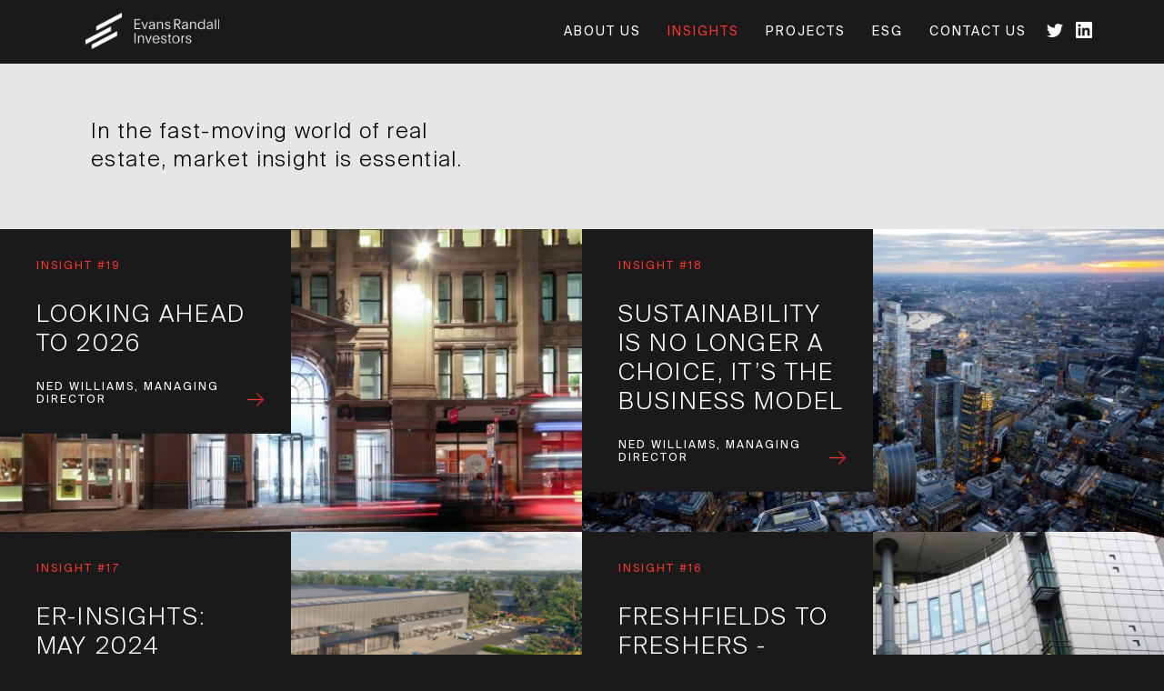

--- FILE ---
content_type: text/html; charset=UTF-8
request_url: http://www.evansrandall.com/insights/
body_size: 7219
content:
<!DOCTYPE html>
<html>
<head>
	<meta charset="UTF-8">
	<meta name="viewport" content="width=600,user-scalable=no">
	<script type="text/javascript">
		var _orientation = function(){if (typeof window.orientation != 'undefined') return (window.orientation == 0 || window.orientation == 180) ? 900 : 1024;
				else return screen.width > 768 ? 1024 : 900;}
    	document.write('<meta name="viewport" content="width='+(screen.width>=768?_orientation():'600')+',user-scalable=no">');
    	var _orientationchange = function(){
        	var viewport = document.querySelector('meta[name=viewport]');
        	var orientation = _orientation();
        	document.body.style.display='none';
        	viewport.setAttribute('content', '');
			setTimeout(function(){
				viewport.setAttribute('content', 'width='+(screen.width>=768?orientation:'600')+',user-scalable=no');
				setTimeout(function(){
				    document.body.offsetHeight;
				    document.body.style.removeProperty('display');
				}, 20);
			}, 500);
		};
    	if (typeof screen.orientation != 'undefined' && typeof screen.orientation.addEventListener != 'undefined') screen.orientation.addEventListener('change', _orientationchange); 
    	else window.addEventListener('orientationchange', _orientationchange);
		var config_url = '/';
			</script>
<title>Insights - Evans Randall Investors</title>
<meta name="description" content="CLARITY. CREATIVITY. DELIVERY. Driving value from real estate. - Evans Randall Investors is a private equity real estate business whose multi-disciplinary team deploys ingenuity and insight to deliver exceptional risk adjusted returns." />
<style type="text/css">
 
html,body,div,span,object,iframe,h1,h2,h3,h4,h5,h6,p,blockquote,pre,a,em,img,q,s,strike,strong,sub,sup,tt,var,b,u,i,center,dl,dt,dd,ol,ul,li,fieldset,form,label,legend,table,tbody,tfoot,thead,tr,th,td,canvas,embed,footer,header,hgroup,audio,video{border:0;font-size:100%;font:inherit;vertical-align:baseline;margin:0;padding:0;}hgroup{display:block;}ol,ul{list-style:none;}blockquote,q{quotes:none;}blockquote:before,blockquote:after,q:before,q:after{content:none;}table{border-collapse:collapse;border-spacing:0;}b{font-weight:bold;}a{text-decoration:inherit;color:inherit;}u{text-decoration:inherit;}input{font-family:inherit;font-variant-ligatures:inherit;}super{position:relative;top:-3px;padding:0px 2px;}svg{max-width:100%;max-height:100%;}body{text-rendering:geometricPrecision;-webkit-font-smoothing:subpixel-antialiased;-webkit-text-size-adjust:100%;text-size-adjust:100%;font-weight:normal;letter-spacing:0;line-height:1;font-variant-ligatures:no-common-ligatures;} 
 
 
@font-face{font-family:suisse;src:url('/modules/evansrandall/css/suisse/suisse.eot');src:url('/modules/evansrandall/css/suisse/suisse.eot?#iefix') format('embedded-opentype'),url('/modules/evansrandall/css/suisse/suisse.woff') format('woff'),url('/modules/evansrandall/css/suisse/suisse.ttf') format('truetype');font-style:normal;font-weight:bold;}@font-face{font-family:suisse;src:url('/modules/evansrandall/css/suisse/suisse_light.eot');src:url('/modules/evansrandall/css/suisse/suisse_light.eot?#iefix') format('embedded-opentype'),url('/modules/evansrandall/css/suisse/suisse_light.woff') format('woff'),url('/modules/evansrandall/css/suisse/suisse_light.ttf') format('truetype');font-style:normal;font-weight:normal;}html{overflow-y:scroll;overflow-x:hidden;background-color:#1a1a1a;}body{font-family:suisse,Helvetica,Arial,sans-serif;font-weight:normal;background-color:white;color:black;font-size:15px;text-rendering:geometricPrecision;-webkit-font-smoothing:subpixel-antialiased;}.cms_anchor{clear:both;} 
 
.footer_container{background-color:#1a1a1a;color:white;padding:50px 25px 20px 100px;clear:both;}.footer_content{font-size:0;line-height:0;}.footer_logo{display:inline-block;vertical-align:top;width:66%;height:50px;background-size:contain;background-position:left top;background-repeat:no-repeat;}.footer_image{display:inline-block;vertical-align:top;width:18%;height:6.5rem;background-size:contain;background-position:right top;background-repeat:no-repeat;}.footer_contact{display:inline-block;vertical-align:top;width:20%;font-size:12px;line-height:16px;letter-spacing:0.7px;padding-left:40px;box-sizing:border-box;}.footer_address{padding-bottom:10px;max-width:200px;}.footer_link{display:block;}.footer_menu{display:inline-block;vertical-align:top;width:12%;font-size:11px;line-height:18px;letter-spacing:1.5px;text-transform:uppercase;padding-left:40px;box-sizing:border-box;font-weight:bold;}.footer_menu_item{display:block;}.footer_bottom{text-align:center;font-size:12px;line-height:15px;letter-spacing:0.5px;padding-top:200px;}.footer_back_to_top{display:inline-block;vertical-align:top;padding:0px 10px;cursor:pointer;}.footer_copyright{display:inline-block;vertical-align:top;padding:0px 10px;}@media (max-width:1160px){.footer_logo,.footer_contact,.footer_menu,.footer_image{width:25%;font-size:13px;line-height:19px;letter-spacing:1.3px;}.footer_menu{padding-left:60px;}}@media (max-width:1024px){.footer_container{padding:50px 25px 20px 25px;}}@media (max-width:880px){.footer_logo{width:28%;}.footer_menu{width:36%;font-size:16px;line-height:23px;letter-spacing:1.3px;}.footer_contact{width:36%;font-size:15px;letter-spacing:0.5px;line-height:22px;}.footer_image{width:18%;display:block;background-position:left top;float:right;padding-left:40px;margin-top:10px;}} 
.insights_container{background-color:#d6d6d6;clear:both;}.insights_content{font-size:0px;line-height:0px;}.insights_insight{width:50%;box-sizing:border-box;display:block;background-size:cover;background-position:center;background-repeat:no-repeat;position:relative;}.insights_insight_dark{background-color:white;}.insights_insight_dark .insights_label{background-color:#1a1a1a;color:white;}.insights_insight_white{background-color:#1a1a1a;}.insights_insight_white .insights_label{background-color:white;color:#1a1a1a;}.insights_insight_h2{padding-bottom:26%;}.insights_insight_h3{padding-bottom:39%;}.insights_insight_left{float:left;}.insights_insight_right{float:right;}.insights_label{position:absolute;left:0px;top:0px;width:50%;padding:30px 30px 30px 40px;box-sizing:border-box;}.insights_label_label{color:#f3352f;font-size:12px;letter-spacing:2px;line-height:22px;font-weight:bold;text-transform:uppercase;}.insights_label_heading{padding-top:26.8px;font-size:26px;letter-spacing:2.15px;line-height:32px;text-transform:uppercase;}.insights_label_name{padding-top:24px;font-size:12px;letter-spacing:2px;line-height:14px;font-weight:bold;text-transform:uppercase;width:calc(100% - 25px);}.insights_label_name_author{display:inline-block;vertical-align:top;}.insights_label_name_slash{display:inline-block;vertical-align:top;width:25px;height:15px;background-size:22px auto;background-position:center;background-repeat:no-repeat;}.insights_label_name_date{display:inline-block;vertical-align:top;}.insights_label_arrow{position:absolute;right:30px;bottom:30px;width:18px;height:15px;background-size:contain;background-position:center;background-repeat:no-repeat;}.insights_label_sound{position:absolute;right:30px;bottom:30px;width:18px;height:18px;background-size:contain;background-position:center;background-repeat:no-repeat;}@media (max-width:1024px){.insights_label_heading{padding-top:22px;font-size:23px;line-height:30px;}.insights_label_name_slash{opacity:0;}}@media (max-width:900px){.insights_insight{width:100%;}.insights_insight_h3,.insights_insight_h2{padding-bottom:65%;}.insights_label_label{font-size:14px;line-height:24px;}.insights_label_heading{font-size:26px;line-height:34px;}.insights_label_name{font-size:14px;}.insights_label_name_date{display:block;padding-top:8px;}.insights_label_arrow{bottom:40px;}} 
.header_container{position:fixed;padding:0px 100px;z-index:500;left:0px;top:0px;width:100%;box-sizing:border-box;}.header_light{height:70px;background-color:#e6e6e6;}.header_dark{height:70px;background-color:#1a1a1a;}.header_placeholder_light,.header_placeholder_dark{height:70px;}.header_placeholder_visible{height:70px;}.header_placeholder_submenu,.header_container_submenu{height:116.62px;}.header_container_fixed .header_content,.header_container_fixed .header_submenu{background-color:#1a1a1a;}.header_container_fixed .header_fixed_image{opacity:1;}.header_content{height:70px;width:100%;position:absolute;left:0px;top:0px;padding:0px;background-color:rgba(26,26,26,0);transition:background-color 0.5s;}.header_image{width:15%;height:40px;background-size:contain;background-repeat:no-repeat;background-position:left top;left:94px;top:14px;display:block;position:absolute;}.header_image_image{z-index:5;}.header_fixed_image{opacity:0;z-index:10;transition:opacity 0.5s;}.header_mobile_image{display:none;}.header_mobile_button{position:absolute;right:0;top:0;width:90px;height:70px;z-index:11;cursor:pointer;display:none;}.header_mobile_bar{background-color:white;position:absolute;width:45px;height:3px;left:10px;transition:width 0.5s,left 0.5s,transform 0.5s;}.header_mobile_top{top:25px;}.header_mobile_middle_a,.header_mobile_middle_b{top:34px;}.header_mobile_bottom{top:43px;}.header_mobile_active .header_mobile_top,.header_mobile_active .header_mobile_bottom{left:32.5px;width:0;}.header_mobile_active .header_mobile_middle_a{transform:rotate(45deg);left:12px;width:41px;}.header_mobile_active .header_mobile_middle_b{transform:rotate(-45deg);left:12px;width:41px;}.header_area{width:100%;height:100%;position:absolute;bottom:0px;left:0px;}.header_container_fixed .header_area{box-shadow:0px 0.3px #1a1a1a;}.header_menu_items{padding:0px 0px 0px 25.7142857143px;line-height:0px;font-size:0px;width:50%;height:100%;float:right;box-sizing:border-box;text-align:left;font-weight:bold;min-width:700px;}.header_menu_item{display:inline-block;height:100%;position:relative;}.header_menu_item_table{display:table;height:100%;}.header_menu_item_cell{font-size:14px;line-height:20px;letter-spacing:2px;color:white;vertical-align:middle;display:table-cell;padding:0px 14.2857142857px 0px 14.2857142857px;transition:color 0.5s;}.header_light .header_menu_item_cell{color:black;}.header_container_fixed .header_menu_item_cell{color:white;} 
.header_menu_item_text{-webkit-backface-visibility:hidden;}.header_dark,.header_light,.header_transparent_red{ 
}.header_dark .header_menu_item_active .header_menu_item_cell,.header_dark .header_menu_item:hover .header_menu_item_cell,.header_light .header_menu_item_active .header_menu_item_cell,.header_light .header_menu_item:hover .header_menu_item_cell,.header_transparent_red .header_menu_item_active .header_menu_item_cell,.header_transparent_red .header_menu_item:hover .header_menu_item_cell{color:#f3352f;}.header_menu_icons{display:inline;font-size:0;line-height:0;}.header_menu_icon{display:inline-block;height:96%;width:18px;vertical-align:top;background-size:contain;background-repeat:no-repeat;background-position:center;margin:0 7px;}.header_submenu{height:46.6666666667px;width:100%;position:absolute;left:0px;top:70px;padding:0px;transition:background-color 0.5s;}.header_submenu_items{width:50%;position:absolute;right:0px;top:0px;height:100%;font-size:0px;line-height:0px;text-align:left;padding-left:40px;box-sizing:border-box;}.header_submenu_item{display:inline-block;height:100%;width:105px;padding-top:10px;box-sizing:border-box;}.header_submenu_number{color:#f3352f;font-size:12px;line-height:15px;font-weight:bold;padding-left:1px;}.header_submenu_label{color:white;font-size:16px;line-height:19px;text-transform:uppercase;letter-spacing:1.5px;padding-top:8px;transition:color 0.5s;}.header_submenu_active .header_submenu_label,.header_submenu_item:hover .header_submenu_label{color:#f3352f;}@media (max-width:1200px){.header_menu_items{width:80%;text-align:right;padding-right:20px;}.header_submenu_items{width:80%;}}@media (max-width:1024px){.header_container{padding:0px 40px;}.header_placeholder_submenu,.header_container_submenu{height:71px;}.header_fixed_image,.header_image{display:none;}.header_mobile_image{display:block;width:190px;height:55px;background-size:contain;background-repeat:no-repeat;background-position:left top;opacity:1;transition:opacity 0.5s;z-index:10;position:absolute;left:40px;top:9px;}.header_no_image .header_mobile_image{opacity:0;}.header_container_fixed .header_mobile_image{opacity:1;}.header_mobile_button{display:block;}.header_area{position:fixed;height:100vh;width:100vw;z-index:10;background-color:#1a1a1a;display:none;opacity:0;transition:opacity 0.3s;}.header_mobile_active{z-index:520;}.header_mobile_active .header_area{display:block;opacity:1;}.header_mobile_active .header_mobile_image{opacity:1;z-index:11;}.header_menu_items{position:absolute;bottom:200px;left:100px;width:auto;text-align:left;padding:0;height:auto;float:none;font-weight:normal;}.header_menu_item{display:block;height:10vw;}.header_menu_item_cell{font-size:5.2vw;line-height:5.2vw;letter-spacing:1.2vw;}.header_menu_icons{display:block;position:absolute;height:4vw;left:1.8vw;bottom:-10vw;}.header_menu_icon{height:100%;width:4vw;margin:0 4vw 0 0;}.header_submenu{top:42px;height:21px;}.header_submenu_items{text-align:right;padding-right:40px;}.header_submenu_item{padding-top:0px;width:150px;}.header_submenu_label,.header_submenu_number{font-size:14px;line-height:16.8px;text-transform:uppercase;letter-spacing:1.5px;padding-top:0px;display:inline-block;vertical-align:top;}.header_submenu_number{font-weight:bold;}.header_submenu_number::before{content:"#";}.header_submenu_label{padding-left:10px;}}@media (max-width:800px){.header_no_image .header_mobile_image{opacity:1;}.header_mobile_image{left:16px;}.header_menu_items{left:75px;}.header_menu_item{height:14vw;}.header_menu_item_cell{font-size:6.5vw;line-height:6.5vw;}.header_menu_icons{height:5.5vw;bottom:-15vw;left:2.1vw;}.header_menu_icon{width:5.5vw;margin:0 6vw 0 0;}} 
.texts_container{padding:45px 60px;background-color:#e6e6e6;clear:both;}.texts_content{position:relative;line-height:0px;font-size:0px;display:table;width:100%;table-layout:fixed;}.texts_block{width:50%;position:relative;display:table-cell;}.texts_block_top{vertical-align:top;}.texts_block_middle{vertical-align:middle;}.texts_image{margin-top:15px;padding-bottom:39%;width:39%;background-size:contain;background-position:left top;background-repeat:no-repeat;}.texts_text{font-size:24px;line-height:31px;letter-spacing:1.3px;padding:15px 40px 15px 40px;max-width:625px;box-sizing:border-box;} 
.texts_text a{color:#f3352f;border-bottom:1px solid transparent;transition:border-bottom 0.3s;}.texts_text a:hover{border-bottom:1px solid #f3352f;}.texts_text p{padding:3px 0px;}.texts_extra_text{font-size:16px;line-height:24px;letter-spacing:0.5px;padding:15px 0px 40px 40px;max-width:440px;}.texts_extra_text a{color:#f3352f;}.texts_extra_text_blocks{line-height:0px;font-size:0px;letter-spacing:0px;}.texts_extra_text_block{font-size:16px;line-height:24px;letter-spacing:0.5px;display:inline-block;width:220px;vertical-align:top;padding:0px 20px 20px 0px;box-sizing:border-box;}.texts_read_more{font-size:13px;line-height:16px;letter-spacing:0.3px;color:#f3352f;padding:15px 0px 15px 40px;font-weight:bold;cursor:pointer;display:inline-block;letter-spacing:0.5px;}.texts_read_more_content{border-bottom:1px solid transparent;transition:border-bottom 0.3s;}.texts_read_more_content:hover{border-bottom:1px solid #f3352f;}.texts_spacer{height:5px;}.texts_extra_spacer{height:0px;}@media (max-width:1024px){.texts_read_more{font-size:14px;}}@media (max-width:900px){.texts_container{padding:70px 40px;}.texts_extra_text{font-size:17px;line-height:27px;letter-spacing:1px;padding:15px 5% 10px 40px;}.texts_extra_spacer{height:25px;}}@media (max-width:800px){.texts_container{padding:80px 40px 40px 40px;}.texts_content{display:block;}.texts_block{display:block;width:100%;}.texts_image{height:140px;width:100%;padding-bottom:0px;}.texts_text{letter-spacing:1.5px;}.texts_extra_text{font-size:18px;padding:15px 2% 10px 40px;}.texts_read_more{font-size:16px;line-height:16px;}}
</style>
<!-- css live: 8ms -->

<script type="text/javascript" src="/modules/cms/js/jquery/jquery-3.5.1.min.js" defer></script>
<script type="text/javascript" src="/cache/4f3c274d.js" defer></script>
<meta property="og:url" content="http://www.evansrandall.com/insights/" />
<meta property="og:title" content="Insights - Evans Randall Investors" />
<meta property="og:description" content="CLARITY. CREATIVITY. DELIVERY. Driving value from real estate. - Evans Randall Investors is a private equity real estate business whose multi-disciplinary team deploys ingenuity and insight to deliver exceptional risk adjusted returns." />
<meta property="og:image" content="http://www.evansrandall.com/img/2016/02/_1i7a3577_carlton_gardens_luke_.800.jpg" />
<meta property="og:image:width" content="800" />
<meta property="og:image:height" content="471" />
<link href="/img/2016/03/_eri_favicon.48.ico" rel="shortcut icon">
<link href="/img/2016/03/_eri_favicon.192.png" rel="icon" type="image/png" sizes="192x192">
<link href="/img/2016/03/_eri_favicon.180.png" rel="apple-touch-icon" sizes="180x180">
</head>

<body>

	
	
<!-- panel "evansrandall/header" start -->
<div class="header_container cms_header header_dark 
		 ">

	<div class="header_content">
	
		<div class="header_mobile_button">
			<div class="header_mobile_bar header_mobile_top"></div>
			<div class="header_mobile_bar header_mobile_middle_a"></div>
			<div class="header_mobile_bar header_mobile_middle_b"></div>
			<div class="header_mobile_bar header_mobile_bottom"></div>
		</div>

					<a class="header_image header_image_image"  style="background-image: url(/img/2016/03/_header_logo_white_v2_1.600.png); background-image: -webkit-image-set( url(/img/2016/03/_header_logo_white_v2_1.360.png) 1x, url(/img/2016/03/_header_logo_white_v2_1.600.png) 2x ); background-image: image-set( url(/img/2016/03/_header_logo_white_v2_1.360.png) 1x, url(/img/2016/03/_header_logo_white_v2_1.600.png) 2x );  "   href="/"  ></a>
				
					<a class="header_image header_fixed_image"  style="background-image: url(/img/2016/03/_header_logo_white_v2_1.600.png); background-image: -webkit-image-set( url(/img/2016/03/_header_logo_white_v2_1.360.png) 1x, url(/img/2016/03/_header_logo_white_v2_1.600.png) 2x ); background-image: image-set( url(/img/2016/03/_header_logo_white_v2_1.360.png) 1x, url(/img/2016/03/_header_logo_white_v2_1.600.png) 2x );  "   href="/"  ></a>
		
					<a class="header_image header_mobile_image"  style="background-image: url(/img/2016/03/_header_logo_white_v2_1.608.png); background-image: -webkit-image-set( url(/img/2016/03/_header_logo_white_v2_1.365.png) 1x, url(/img/2016/03/_header_logo_white_v2_1.608.png) 2x ); background-image: image-set( url(/img/2016/03/_header_logo_white_v2_1.365.png) 1x, url(/img/2016/03/_header_logo_white_v2_1.608.png) 2x );  "   href="/"  ></a>
		
		<div class="header_area">
		
			<div class="header_menu_items">
									<a class="header_menu_item "  href="/about/"  >
						<div class="header_menu_item_table">
							<div class="header_menu_item_cell">
								<div class="header_menu_item_text">
									ABOUT US								</div>
							</div>
						</div>
					</a>
									<a class="header_menu_item  header_menu_item_active "  href="/insights/"  >
						<div class="header_menu_item_table">
							<div class="header_menu_item_cell">
								<div class="header_menu_item_text">
									INSIGHTS								</div>
							</div>
						</div>
					</a>
									<a class="header_menu_item "  href="/projects/"  >
						<div class="header_menu_item_table">
							<div class="header_menu_item_cell">
								<div class="header_menu_item_text">
									PROJECTS								</div>
							</div>
						</div>
					</a>
									<a class="header_menu_item "  href="/esg/"  >
						<div class="header_menu_item_table">
							<div class="header_menu_item_cell">
								<div class="header_menu_item_text">
									ESG								</div>
							</div>
						</div>
					</a>
									<a class="header_menu_item "  href="/contact/"  >
						<div class="header_menu_item_table">
							<div class="header_menu_item_cell">
								<div class="header_menu_item_text">
									CONTACT US								</div>
							</div>
						</div>
					</a>
								
				<div class="header_menu_icons">
											<a class="header_menu_icon"  style="background-image: url(/img/2016/06/_twitter.90.png); background-image: -webkit-image-set( url(/img/2016/06/_twitter.54.png) 1x, url(/img/2016/06/_twitter.90.png) 2x ); background-image: image-set( url(/img/2016/06/_twitter.54.png) 1x, url(/img/2016/06/_twitter.90.png) 2x );  "   href="https://twitter.com/EvansRandallInv" target="_blank" ></a>
											<a class="header_menu_icon"  style="background-image: url(/img/2016/06/_linkedin.90.png); background-image: -webkit-image-set( url(/img/2016/06/_linkedin.54.png) 1x, url(/img/2016/06/_linkedin.90.png) 2x ); background-image: image-set( url(/img/2016/06/_linkedin.54.png) 1x, url(/img/2016/06/_linkedin.90.png) 2x );  "   href="https://www.linkedin.com/company/evans-randall-investors" target="_blank" ></a>
									</div>
				
			</div>
		
		</div>
	</div>

	
</div>

<div class="header_placeholder header_placeholder_dark "></div>

<!-- panel "evansrandall/header" (  controller: 8ms  template: 9ms ) end -->

<!-- panel "evansrandall/texts" start -->
<div class="texts_container texts_count_1 cms_container">
	<div class="texts_content">

		
			<div class="texts_block texts_block_top">

				
									<div class="texts_text">In the fast-moving world of real estate, market insight is essential.</div>
								
				
				
				
			</div>
			
		
	</div>
</div>

<!-- panel "evansrandall/texts" (  template: 2ms ) end -->

<!-- panel "evansrandall/insights" start -->
<div class="insights_container">
	<div class="insights_content">
					<a class="insights_insight insights_insight_dark 
					insights_insight_h2 insights_insight_left" 
					 style="background-image: url(/img/2016/01/_4_mixed_use.1050.jpg); background-image: -webkit-image-set( url(/img/2016/01/_4_mixed_use.630.jpg) 1x, url(/img/2016/01/_4_mixed_use.1050.jpg) 2x ); background-image: image-set( url(/img/2016/01/_4_mixed_use.630.jpg) 1x, url(/img/2016/01/_4_mixed_use.1050.jpg) 2x );  "   href="/looking-ahead-to-2026/"  >

				<div class="insights_label">
					
					<div class="insights_label_label">Insight #19</div>
					<div class="insights_label_heading">Looking ahead to 2026</div>
					
					<div class="insights_label_name">
						
						<div class="insights_label_name_author">Ned Williams, Managing Director</div>
						
											
					</div>

											<div class="insights_label_arrow"  style="background-image: url(/img/2016/01/_arrow_right.27.png); background-image: -webkit-image-set( url(/img/2016/01/_arrow_right.16.png) 1x, url(/img/2016/01/_arrow_right.27.png) 2x ); background-image: image-set( url(/img/2016/01/_arrow_right.16.png) 1x, url(/img/2016/01/_arrow_right.27.png) 2x );  " ></div>
					
				</div>

			</a>
					<a class="insights_insight insights_insight_dark 
					insights_insight_h2 insights_insight_right" 
					 style="background-image: url(/img/2022/05/_22_bishopsgate.1050.jpg); background-image: -webkit-image-set( url(/img/2022/05/_22_bishopsgate.630.jpg) 1x, url(/img/2022/05/_22_bishopsgate.1050.jpg) 2x ); background-image: image-set( url(/img/2022/05/_22_bishopsgate.630.jpg) 1x, url(/img/2022/05/_22_bishopsgate.1050.jpg) 2x );  "   href="/sustainability-is-no-longer-choice-it-s-business/"  >

				<div class="insights_label">
					
					<div class="insights_label_label">Insight #18</div>
					<div class="insights_label_heading">Sustainability Is No Longer a Choice, It’s the Business Model</div>
					
					<div class="insights_label_name">
						
						<div class="insights_label_name_author">Ned Williams, Managing Director</div>
						
											
					</div>

											<div class="insights_label_arrow"  style="background-image: url(/img/2016/01/_arrow_right.27.png); background-image: -webkit-image-set( url(/img/2016/01/_arrow_right.16.png) 1x, url(/img/2016/01/_arrow_right.27.png) 2x ); background-image: image-set( url(/img/2016/01/_arrow_right.16.png) 1x, url(/img/2016/01/_arrow_right.27.png) 2x );  " ></div>
					
				</div>

			</a>
					<a class="insights_insight insights_insight_dark 
					insights_insight_h2 insights_insight_left" 
					 style="background-image: url(/img/2024/05/_4613c6ef_ded4_3467_31f4_60f7fd.975.png); background-image: -webkit-image-set( url(/img/2024/05/_4613c6ef_ded4_3467_31f4_60f7fd.630.png) 1x, url(/img/2024/05/_4613c6ef_ded4_3467_31f4_60f7fd.975.png) 2x ); background-image: image-set( url(/img/2024/05/_4613c6ef_ded4_3467_31f4_60f7fd.630.png) 1x, url(/img/2024/05/_4613c6ef_ded4_3467_31f4_60f7fd.975.png) 2x );  "   href="/er-insights-may-2024/"  >

				<div class="insights_label">
					
					<div class="insights_label_label">Insight #17</div>
					<div class="insights_label_heading">ER-Insights: May 2024</div>
					
					<div class="insights_label_name">
						
						<div class="insights_label_name_author">Evans Randall Investors</div>
						
											
					</div>

											<div class="insights_label_arrow"  style="background-image: url(/img/2016/01/_arrow_right.27.png); background-image: -webkit-image-set( url(/img/2016/01/_arrow_right.16.png) 1x, url(/img/2016/01/_arrow_right.27.png) 2x ); background-image: image-set( url(/img/2016/01/_arrow_right.16.png) 1x, url(/img/2016/01/_arrow_right.27.png) 2x );  " ></div>
					
				</div>

			</a>
					<a class="insights_insight insights_insight_dark 
					insights_insight_h2 insights_insight_right" 
					 style="background-image: url(/img/2024/05/_9199_freshfields.1024.jpg); background-image: -webkit-image-set( url(/img/2024/05/_9199_freshfields.630.jpg) 1x, url(/img/2024/05/_9199_freshfields.1024.jpg) 2x ); background-image: image-set( url(/img/2024/05/_9199_freshfields.630.jpg) 1x, url(/img/2024/05/_9199_freshfields.1024.jpg) 2x );  "   href="/freshfields-to-freshers-challenging-assets-in/"  >

				<div class="insights_label">
					
					<div class="insights_label_label">Insight #16</div>
					<div class="insights_label_heading">Freshfields to Freshers - Challenging assets in changing times</div>
					
					<div class="insights_label_name">
						
						<div class="insights_label_name_author">Ned Williams, Managing Director</div>
						
											
					</div>

											<div class="insights_label_arrow"  style="background-image: url(/img/2016/01/_arrow_right.27.png); background-image: -webkit-image-set( url(/img/2016/01/_arrow_right.16.png) 1x, url(/img/2016/01/_arrow_right.27.png) 2x ); background-image: image-set( url(/img/2016/01/_arrow_right.16.png) 1x, url(/img/2016/01/_arrow_right.27.png) 2x );  " ></div>
					
				</div>

			</a>
					<a class="insights_insight insights_insight_dark 
					insights_insight_h2 insights_insight_left" 
					 style="background-image: url(/img/2023/11/_d1dc4f4c_b470_1367_9ace_aeb3f1.1050.jpg); background-image: -webkit-image-set( url(/img/2023/11/_d1dc4f4c_b470_1367_9ace_aeb3f1.630.jpg) 1x, url(/img/2023/11/_d1dc4f4c_b470_1367_9ace_aeb3f1.1050.jpg) 2x ); background-image: image-set( url(/img/2023/11/_d1dc4f4c_b470_1367_9ace_aeb3f1.630.jpg) 1x, url(/img/2023/11/_d1dc4f4c_b470_1367_9ace_aeb3f1.1050.jpg) 2x );  "   href="/er-insights-november-2023/"  >

				<div class="insights_label">
					
					<div class="insights_label_label">Insight #15</div>
					<div class="insights_label_heading">ER-Insights: November 2023</div>
					
					<div class="insights_label_name">
						
						<div class="insights_label_name_author">Evans Randall Investors</div>
						
											
					</div>

											<div class="insights_label_arrow"  style="background-image: url(/img/2016/01/_arrow_right.27.png); background-image: -webkit-image-set( url(/img/2016/01/_arrow_right.16.png) 1x, url(/img/2016/01/_arrow_right.27.png) 2x ); background-image: image-set( url(/img/2016/01/_arrow_right.16.png) 1x, url(/img/2016/01/_arrow_right.27.png) 2x );  " ></div>
					
				</div>

			</a>
					<a class="insights_insight insights_insight_dark 
					insights_insight_h2 insights_insight_right" 
					 style="background-image: url(/img/2023/11/_glasshouse_77.1050.jpg); background-image: -webkit-image-set( url(/img/2023/11/_glasshouse_77.630.jpg) 1x, url(/img/2023/11/_glasshouse_77.1050.jpg) 2x ); background-image: image-set( url(/img/2023/11/_glasshouse_77.630.jpg) 1x, url(/img/2023/11/_glasshouse_77.1050.jpg) 2x );  "   href="/market-insight-london-office-market/"  >

				<div class="insights_label">
					
					<div class="insights_label_label">Insight #14</div>
					<div class="insights_label_heading">Market Insight: The London Office Market</div>
					
					<div class="insights_label_name">
						
						<div class="insights_label_name_author">Evans Randall Investors </div>
						
											
					</div>

											<div class="insights_label_arrow"  style="background-image: url(/img/2016/01/_arrow_right.27.png); background-image: -webkit-image-set( url(/img/2016/01/_arrow_right.16.png) 1x, url(/img/2016/01/_arrow_right.27.png) 2x ); background-image: image-set( url(/img/2016/01/_arrow_right.16.png) 1x, url(/img/2016/01/_arrow_right.27.png) 2x );  " ></div>
					
				</div>

			</a>
					<a class="insights_insight insights_insight_dark 
					insights_insight_h2 insights_insight_left" 
					 style="background-image: url(/img/2023/10/_8bee22a1_d21e_46d8_a3f4_9a88db.1050.jpg); background-image: -webkit-image-set( url(/img/2023/10/_8bee22a1_d21e_46d8_a3f4_9a88db.630.jpg) 1x, url(/img/2023/10/_8bee22a1_d21e_46d8_a3f4_9a88db.1050.jpg) 2x ); background-image: image-set( url(/img/2023/10/_8bee22a1_d21e_46d8_a3f4_9a88db.630.jpg) 1x, url(/img/2023/10/_8bee22a1_d21e_46d8_a3f4_9a88db.1050.jpg) 2x );  "   href="/er-insights-june-2023/"  >

				<div class="insights_label">
					
					<div class="insights_label_label">Insight #13</div>
					<div class="insights_label_heading">ER-Insights: June 2023</div>
					
					<div class="insights_label_name">
						
						<div class="insights_label_name_author">Evans Randall Investors</div>
						
											
					</div>

											<div class="insights_label_arrow"  style="background-image: url(/img/2016/01/_arrow_right.27.png); background-image: -webkit-image-set( url(/img/2016/01/_arrow_right.16.png) 1x, url(/img/2016/01/_arrow_right.27.png) 2x ); background-image: image-set( url(/img/2016/01/_arrow_right.16.png) 1x, url(/img/2016/01/_arrow_right.27.png) 2x );  " ></div>
					
				</div>

			</a>
					<a class="insights_insight insights_insight_dark 
					insights_insight_h2 insights_insight_right" 
					 style="background-image: url(/img/2022/10/_d793d6a6_b3b9_4416_b0a4_b66c88.1050.jpg); background-image: -webkit-image-set( url(/img/2022/10/_d793d6a6_b3b9_4416_b0a4_b66c88.630.jpg) 1x, url(/img/2022/10/_d793d6a6_b3b9_4416_b0a4_b66c88.1050.jpg) 2x ); background-image: image-set( url(/img/2022/10/_d793d6a6_b3b9_4416_b0a4_b66c88.630.jpg) 1x, url(/img/2022/10/_d793d6a6_b3b9_4416_b0a4_b66c88.1050.jpg) 2x );  "   href="/er-insights-september-2022/"  >

				<div class="insights_label">
					
					<div class="insights_label_label">Insight #12</div>
					<div class="insights_label_heading">ER-Insights: September 2022</div>
					
					<div class="insights_label_name">
						
						<div class="insights_label_name_author">Evans Randall Investors</div>
						
											
					</div>

											<div class="insights_label_arrow"  style="background-image: url(/img/2016/01/_arrow_right.27.png); background-image: -webkit-image-set( url(/img/2016/01/_arrow_right.16.png) 1x, url(/img/2016/01/_arrow_right.27.png) 2x ); background-image: image-set( url(/img/2016/01/_arrow_right.16.png) 1x, url(/img/2016/01/_arrow_right.27.png) 2x );  " ></div>
					
				</div>

			</a>
					<a class="insights_insight insights_insight_dark 
					insights_insight_h2 insights_insight_left" 
					 style="background-image: url(/img/2022/05/_mpim.800.jpg); background-image: -webkit-image-set( url(/img/2022/05/_mpim.630.jpg) 1x, url(/img/2022/05/_mpim.800.jpg) 2x ); background-image: image-set( url(/img/2022/05/_mpim.630.jpg) 1x, url(/img/2022/05/_mpim.800.jpg) 2x );  "   href="/er-insights-may-2022/"  >

				<div class="insights_label">
					
					<div class="insights_label_label">Insight #11</div>
					<div class="insights_label_heading">ER-Insights: May 2022</div>
					
					<div class="insights_label_name">
						
						<div class="insights_label_name_author">Evans Randall Investors</div>
						
											
					</div>

											<div class="insights_label_arrow"  style="background-image: url(/img/2016/01/_arrow_right.27.png); background-image: -webkit-image-set( url(/img/2016/01/_arrow_right.16.png) 1x, url(/img/2016/01/_arrow_right.27.png) 2x ); background-image: image-set( url(/img/2016/01/_arrow_right.16.png) 1x, url(/img/2016/01/_arrow_right.27.png) 2x );  " ></div>
					
				</div>

			</a>
					<a class="insights_insight insights_insight_dark 
					insights_insight_h2 insights_insight_right" 
					 style="background-image: url(/img/2022/05/_22_bishopsgate.1050.jpg); background-image: -webkit-image-set( url(/img/2022/05/_22_bishopsgate.630.jpg) 1x, url(/img/2022/05/_22_bishopsgate.1050.jpg) 2x ); background-image: image-set( url(/img/2022/05/_22_bishopsgate.630.jpg) 1x, url(/img/2022/05/_22_bishopsgate.1050.jpg) 2x );  "   href="/market-insight-real-estate-debt-market/"  >

				<div class="insights_label">
					
					<div class="insights_label_label">Insight #10</div>
					<div class="insights_label_heading">MARKET INSIGHT: REAL ESTATE DEBT MARKET </div>
					
					<div class="insights_label_name">
						
						<div class="insights_label_name_author">Ned Williams</div>
						
											
					</div>

											<div class="insights_label_arrow"  style="background-image: url(/img/2016/01/_arrow_right.27.png); background-image: -webkit-image-set( url(/img/2016/01/_arrow_right.16.png) 1x, url(/img/2016/01/_arrow_right.27.png) 2x ); background-image: image-set( url(/img/2016/01/_arrow_right.16.png) 1x, url(/img/2016/01/_arrow_right.27.png) 2x );  " ></div>
					
				</div>

			</a>
					<a class="insights_insight insights_insight_dark 
					insights_insight_h2 insights_insight_left" 
					 style="background-image: url(/img/2022/05/_thavies_inn_2.1050.jpg); background-image: -webkit-image-set( url(/img/2022/05/_thavies_inn_2.630.jpg) 1x, url(/img/2022/05/_thavies_inn_2.1050.jpg) 2x ); background-image: image-set( url(/img/2022/05/_thavies_inn_2.630.jpg) 1x, url(/img/2022/05/_thavies_inn_2.1050.jpg) 2x );  "   href="/er-insights-january-2022/"  >

				<div class="insights_label">
					
					<div class="insights_label_label">Insight #9</div>
					<div class="insights_label_heading">ER-Insights: JANUARY 2022</div>
					
					<div class="insights_label_name">
						
						<div class="insights_label_name_author">Evans Randall Investors</div>
						
											
					</div>

											<div class="insights_label_arrow"  style="background-image: url(/img/2016/01/_arrow_right.27.png); background-image: -webkit-image-set( url(/img/2016/01/_arrow_right.16.png) 1x, url(/img/2016/01/_arrow_right.27.png) 2x ); background-image: image-set( url(/img/2016/01/_arrow_right.16.png) 1x, url(/img/2016/01/_arrow_right.27.png) 2x );  " ></div>
					
				</div>

			</a>
					<a class="insights_insight insights_insight_dark 
					insights_insight_h3 insights_insight_right" 
					 style="background-image: url(/img/2016/02/_1i7a5666_luke_hayes_edit_1.1050.jpg); background-image: -webkit-image-set( url(/img/2016/02/_1i7a5666_luke_hayes_edit_1.630.jpg) 1x, url(/img/2016/02/_1i7a5666_luke_hayes_edit_1.1050.jpg) 2x ); background-image: image-set( url(/img/2016/02/_1i7a5666_luke_hayes_edit_1.630.jpg) 1x, url(/img/2016/02/_1i7a5666_luke_hayes_edit_1.1050.jpg) 2x );  "   href="/why-we-weworked-and-what-we-ve-learnt/"  >

				<div class="insights_label">
					
					<div class="insights_label_label">Insight #8</div>
					<div class="insights_label_heading">WHY WE “WEWORKED” AND WHAT WE’VE LEARNT</div>
					
					<div class="insights_label_name">
						
						<div class="insights_label_name_author">Kent Gardner</div>
						
											
					</div>

											<div class="insights_label_arrow"  style="background-image: url(/img/2016/01/_arrow_right.27.png); background-image: -webkit-image-set( url(/img/2016/01/_arrow_right.16.png) 1x, url(/img/2016/01/_arrow_right.27.png) 2x ); background-image: image-set( url(/img/2016/01/_arrow_right.16.png) 1x, url(/img/2016/01/_arrow_right.27.png) 2x );  " ></div>
					
				</div>

			</a>
					<a class="insights_insight insights_insight_dark 
					insights_insight_h2 insights_insight_left" 
					 style="background-image: url(/img/2016/02/_eri_thumbnail_gherkin.1050.jpg); background-image: -webkit-image-set( url(/img/2016/02/_eri_thumbnail_gherkin.630.jpg) 1x, url(/img/2016/02/_eri_thumbnail_gherkin.1050.jpg) 2x ); background-image: image-set( url(/img/2016/02/_eri_thumbnail_gherkin.630.jpg) 1x, url(/img/2016/02/_eri_thumbnail_gherkin.1050.jpg) 2x );  "   href="/levelling-playing-field/"  >

				<div class="insights_label">
					
					<div class="insights_label_label">Insight #7</div>
					<div class="insights_label_heading">LEVELLING THE PLAYING FIELD</div>
					
					<div class="insights_label_name">
						
						<div class="insights_label_name_author">Kent Gardner</div>
						
											
					</div>

											<div class="insights_label_arrow"  style="background-image: url(/img/2016/01/_arrow_right.27.png); background-image: -webkit-image-set( url(/img/2016/01/_arrow_right.16.png) 1x, url(/img/2016/01/_arrow_right.27.png) 2x ); background-image: image-set( url(/img/2016/01/_arrow_right.16.png) 1x, url(/img/2016/01/_arrow_right.27.png) 2x );  " ></div>
					
				</div>

			</a>
					<a class="insights_insight insights_insight_dark 
					insights_insight_h3 insights_insight_right" 
					 style="background-image: url(/img/2016/09/_kings_cross_aerial.1050.jpg); background-image: -webkit-image-set( url(/img/2016/09/_kings_cross_aerial.630.jpg) 1x, url(/img/2016/09/_kings_cross_aerial.1050.jpg) 2x ); background-image: image-set( url(/img/2016/09/_kings_cross_aerial.630.jpg) 1x, url(/img/2016/09/_kings_cross_aerial.1050.jpg) 2x );  "   href="/office-migration-motivation/"  >

				<div class="insights_label">
					
					<div class="insights_label_label">Insight #6</div>
					<div class="insights_label_heading">OFFICE MIGRATION MOTIVATION</div>
					
					<div class="insights_label_name">
						
						<div class="insights_label_name_author">Kent Gardner</div>
						
											
					</div>

											<div class="insights_label_arrow"  style="background-image: url(/img/2016/01/_arrow_right.27.png); background-image: -webkit-image-set( url(/img/2016/01/_arrow_right.16.png) 1x, url(/img/2016/01/_arrow_right.27.png) 2x ); background-image: image-set( url(/img/2016/01/_arrow_right.16.png) 1x, url(/img/2016/01/_arrow_right.27.png) 2x );  " ></div>
					
				</div>

			</a>
					<a class="insights_insight insights_insight_dark 
					insights_insight_h2 insights_insight_left" 
					 style="background-image: url(/img/2017/07/_fm_view01_mainentrance_final_h.1050.jpg); background-image: -webkit-image-set( url(/img/2017/07/_fm_view01_mainentrance_final_h.630.jpg) 1x, url(/img/2017/07/_fm_view01_mainentrance_final_h.1050.jpg) 2x ); background-image: image-set( url(/img/2017/07/_fm_view01_mainentrance_final_h.630.jpg) 1x, url(/img/2017/07/_fm_view01_mainentrance_final_h.1050.jpg) 2x );  "   href="/maintaining-midtown-s-momentum/"  >

				<div class="insights_label">
					
					<div class="insights_label_label">Insight #5</div>
					<div class="insights_label_heading">MAINTAINING MIDTOWN’S MOMENTUM</div>
					
					<div class="insights_label_name">
						
						<div class="insights_label_name_author">Kent Gardner</div>
						
											
					</div>

											<div class="insights_label_arrow"  style="background-image: url(/img/2016/01/_arrow_right.27.png); background-image: -webkit-image-set( url(/img/2016/01/_arrow_right.16.png) 1x, url(/img/2016/01/_arrow_right.27.png) 2x ); background-image: image-set( url(/img/2016/01/_arrow_right.16.png) 1x, url(/img/2016/01/_arrow_right.27.png) 2x );  " ></div>
					
				</div>

			</a>
					<a class="insights_insight insights_insight_dark 
					insights_insight_h2 insights_insight_left" 
					 style="background-image: url(/img/2016/02/_eri_thumbnail_konnigsbau.1050.jpg); background-image: -webkit-image-set( url(/img/2016/02/_eri_thumbnail_konnigsbau.630.jpg) 1x, url(/img/2016/02/_eri_thumbnail_konnigsbau.1050.jpg) 2x ); background-image: image-set( url(/img/2016/02/_eri_thumbnail_konnigsbau.630.jpg) 1x, url(/img/2016/02/_eri_thumbnail_konnigsbau.1050.jpg) 2x );  "   href="/opportunity-driven/"  >

				<div class="insights_label">
					
					<div class="insights_label_label">Insight #4</div>
					<div class="insights_label_heading">OPPORTUNITY DRIVEN</div>
					
					<div class="insights_label_name">
						
						<div class="insights_label_name_author"></div>
						
											
					</div>

											<div class="insights_label_arrow"  style="background-image: url(/img/2016/01/_arrow_right.27.png); background-image: -webkit-image-set( url(/img/2016/01/_arrow_right.16.png) 1x, url(/img/2016/01/_arrow_right.27.png) 2x ); background-image: image-set( url(/img/2016/01/_arrow_right.16.png) 1x, url(/img/2016/01/_arrow_right.27.png) 2x );  " ></div>
					
				</div>

			</a>
					<a class="insights_insight insights_insight_dark 
					insights_insight_h2 insights_insight_right" 
					 style="background-image: url(/img/2016/02/_marshwall_lapse_2.1050.jpg); background-image: -webkit-image-set( url(/img/2016/02/_marshwall_lapse_2.630.jpg) 1x, url(/img/2016/02/_marshwall_lapse_2.1050.jpg) 2x ); background-image: image-set( url(/img/2016/02/_marshwall_lapse_2.630.jpg) 1x, url(/img/2016/02/_marshwall_lapse_2.1050.jpg) 2x );  "   href="/understanding-central-london/"  >

				<div class="insights_label">
					
					<div class="insights_label_label">Insight #3</div>
					<div class="insights_label_heading">UNDERSTANDING CENTRAL LONDON</div>
					
					<div class="insights_label_name">
						
						<div class="insights_label_name_author"></div>
						
											
					</div>

											<div class="insights_label_arrow"  style="background-image: url(/img/2016/01/_arrow_right.27.png); background-image: -webkit-image-set( url(/img/2016/01/_arrow_right.16.png) 1x, url(/img/2016/01/_arrow_right.27.png) 2x ); background-image: image-set( url(/img/2016/01/_arrow_right.16.png) 1x, url(/img/2016/01/_arrow_right.27.png) 2x );  " ></div>
					
				</div>

			</a>
					<a class="insights_insight insights_insight_dark 
					insights_insight_h2 insights_insight_left" 
					 style="background-image: url(/img/2016/02/_1i7a4250_edit_luke_hayes.1050.jpg); background-image: -webkit-image-set( url(/img/2016/02/_1i7a4250_edit_luke_hayes.630.jpg) 1x, url(/img/2016/02/_1i7a4250_edit_luke_hayes.1050.jpg) 2x ); background-image: image-set( url(/img/2016/02/_1i7a4250_edit_luke_hayes.630.jpg) 1x, url(/img/2016/02/_1i7a4250_edit_luke_hayes.1050.jpg) 2x );  "   href="/delivering-prime-offices/"  >

				<div class="insights_label">
					
					<div class="insights_label_label">Insight #2</div>
					<div class="insights_label_heading">DELIVERING PRIME OFFICES</div>
					
					<div class="insights_label_name">
						
						<div class="insights_label_name_author"></div>
						
											
					</div>

											<div class="insights_label_arrow"  style="background-image: url(/img/2016/01/_arrow_right.27.png); background-image: -webkit-image-set( url(/img/2016/01/_arrow_right.16.png) 1x, url(/img/2016/01/_arrow_right.27.png) 2x ); background-image: image-set( url(/img/2016/01/_arrow_right.16.png) 1x, url(/img/2016/01/_arrow_right.27.png) 2x );  " ></div>
					
				</div>

			</a>
					<a class="insights_insight insights_insight_dark 
					insights_insight_h2 insights_insight_right" 
					 style="background-image: url(/img/2016/02/_eri_project_sackville.1050.jpg); background-image: -webkit-image-set( url(/img/2016/02/_eri_project_sackville.630.jpg) 1x, url(/img/2016/02/_eri_project_sackville.1050.jpg) 2x ); background-image: image-set( url(/img/2016/02/_eri_project_sackville.630.jpg) 1x, url(/img/2016/02/_eri_project_sackville.1050.jpg) 2x );  "   href="/branding-bricks-mortar/"  >

				<div class="insights_label">
					
					<div class="insights_label_label">Insight #1</div>
					<div class="insights_label_heading">BRANDING BRICKS & MORTAR</div>
					
					<div class="insights_label_name">
						
						<div class="insights_label_name_author"></div>
						
											
					</div>

											<div class="insights_label_arrow"  style="background-image: url(/img/2016/01/_arrow_right.27.png); background-image: -webkit-image-set( url(/img/2016/01/_arrow_right.16.png) 1x, url(/img/2016/01/_arrow_right.27.png) 2x ); background-image: image-set( url(/img/2016/01/_arrow_right.16.png) 1x, url(/img/2016/01/_arrow_right.27.png) 2x );  " ></div>
					
				</div>

			</a>
				<div style="clear: both; "></div>
	</div>
</div>
<!-- panel "evansrandall/insights" (  controller: 78ms  template: 56ms ) end -->

	
<!-- panel "evansrandall/footer" start -->
<div class="footer_container">
	<div class="footer_content">
	
		<a class="footer_logo"  href="/"    style="background-image: url(/img/2016/03/_evans_randall_horizontal_logo__1.400.png); background-image: -webkit-image-set( url(/img/2016/03/_evans_randall_horizontal_logo__1.360.png) 1x, url(/img/2016/03/_evans_randall_horizontal_logo__1.400.png) 2x ); background-image: image-set( url(/img/2016/03/_evans_randall_horizontal_logo__1.360.png) 1x, url(/img/2016/03/_evans_randall_horizontal_logo__1.400.png) 2x );  " ></a>
		
		<div class="footer_contact">
			<div class="footer_address">Evans Randall Investors<br>25 Maddox Street<br>London<br>W1S 2QN</div>
							<a class="footer_link"  href="tel:+442070722200"  >T +44 (0)20 7072 2200</a>
					</div>
		
		<div class="footer_menu">
			<a class="footer_menu_item"  href="/"  >Home</a>
							<a class="footer_menu_item"  href="/about/"  >ABOUT US</a>
							<a class="footer_menu_item"  href="/insights/"  >INSIGHTS</a>
							<a class="footer_menu_item"  href="/projects/"  >PROJECTS</a>
							<a class="footer_menu_item"  href="/esg/"  >ESG</a>
							<a class="footer_menu_item"  href="/contact/"  >CONTACT US</a>
					</div>
		
		<!--
		<a class="footer_image"  href="http://www.landaid.org/events/landaid-10k" target="_blank"   style="background-image: url(/img/2017/04/_er_landaid_sponsorship_03.542.png); background-image: -webkit-image-set( url(/img/2017/04/_er_landaid_sponsorship_03.325.png) 1x, url(/img/2017/04/_er_landaid_sponsorship_03.542.png) 2x ); background-image: image-set( url(/img/2017/04/_er_landaid_sponsorship_03.325.png) 1x, url(/img/2017/04/_er_landaid_sponsorship_03.542.png) 2x );  " ></a>
		-->
		
		<div class="footer_bottom">
			<div class="footer_back_to_top">Back to top</div>
			|
			<div class="footer_copyright">© Evans Randall Investors</div>
			|
			<div class="footer_copyright">Evans Randall Investors Limited (a group company) is authorised and regulated by the Financial Conduct Authority</div>
		</div>
		
	</div>
</div>

<!-- panel "evansrandall/footer" (  controller: 9ms  template: 8ms ) end -->

<!-- panel "basic/analytics" start -->
			<div class="analytics_id" data-analytics_id="UA-75149603-1" data-delay="500"></div>
	
<!-- panel "basic/analytics" (  template: 1ms ) end -->

</body>
</html>

--- FILE ---
content_type: text/plain
request_url: https://www.google-analytics.com/j/collect?v=1&_v=j102&a=1174220154&t=pageview&_s=1&dl=http%3A%2F%2Fwww.evansrandall.com%2Finsights%2F&ul=en-us%40posix&dt=Insights%20-%20Evans%20Randall%20Investors&sr=1280x720&vp=1280x720&_u=IEBAAEABAAAAACAAI~&jid=773661327&gjid=1760919301&cid=1580643651.1769033045&tid=UA-75149603-1&_gid=648602451.1769033045&_r=1&_slc=1&z=743819707
body_size: -451
content:
2,cG-FDTHMLZ9WF